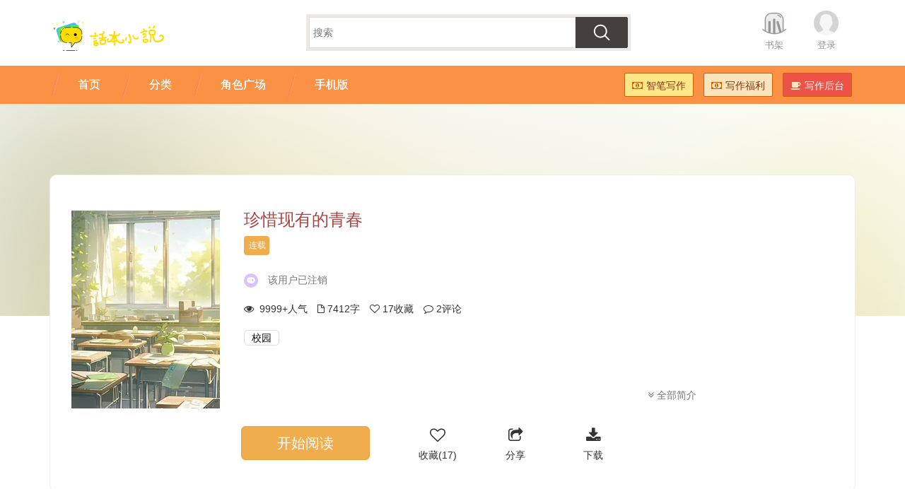

--- FILE ---
content_type: text/html;charset=UTF-8
request_url: https://www.ihuaben.com/book/11046570.html
body_size: 6757
content:
<!DOCTYPE html>
<html lang="zh-CN">
<head>
    <meta http-equiv="Cache-Control" content="no-transform " />
<meta name="applicable-device" content="pc,mobile">
<meta property="qc:admins" content="1132201717610512566375" />
<meta property="wb:webmaster" content="a35646e93f452b25" />
<meta charset="utf-8" />
<meta http-equiv="X-UA-Compatible" content="IE=edge" />
<meta name="viewport" content="width=device-width, initial-scale=1.0, maximum-scale=1.0, user-scalable=no" />
<meta name="apple-mobile-web-app-capable" content="yes" />
<meta name="apple-mobile-web-app-status-bar-style" content="black" />
<meta name="msapplication-tap-highlight" content="no" />
<meta name="format-detection" content="telphone=no, email=no" />
<link rel="shortcut icon" href="//imgcn.ihuaben.com/ihuaben.ico">

<link href="//staticcn.ihuaben.com/bootstrap/css/bootstrap.min.css" rel="stylesheet" />
<link href="//staticcn.ihuaben.com/??jquery/jquery-confirm.css,css/font-awesome.min.css" rel="stylesheet" />
<link href="//staticcn.ihuaben.com/css/??index.css,tipnav.css?v=2025111703" rel="stylesheet" />
<script type="text/javascript"
  src="//staticcn.ihuaben.com/??jquery/jquery-1.12.2.min.js,jquery/jquery-confirm.js,js/jcanvas/jcanvas.js,bootstrap/js/bootstrap.min.js"></script>
<script type="text/javascript"
  src="//staticcn.ihuaben.com/main/??core/main.js,core/search.js,plus/common.js,common.js?v=20250624"></script>
<script>
  var _hmt = _hmt || [];
  (function () {
    var hm = document.createElement("script");
    hm.src = "https://hm.baidu.com/hm.js?c1468c6bdd69c5fa0640dc6795a4702a";
    var s = document.getElementsByTagName("script")[0];
    s.parentNode.insertBefore(hm, s);
  })();
</script>   <link rel="canonical" href="https://www.ihuaben.com/book/11046570.html"/>
    <meta property="og:type" content="novel"/>
    <meta property="og:title" content="珍惜现有的青春"/>
    <meta property="og:description" content=""/>
    <meta property="og:image" content="//piccn.ihuaben.com/pic/book/202309/0912/1694234835619-8763ssr2vH_960-1280.png@210w"/>
    <meta property="og:novel:category" content="校园小说"/>
    <meta property="og:novel:author" content="该用户已注销"/>
    <meta property="og:novel:book_name" content="珍惜现有的青春"/>
    <meta property="og:novel:read_url" content="//www.ihuaben.com/book/11046570.html"/>
    <meta property="og:url" content="//www.ihuaben.com/book/11046570.html"/>
    <meta property="og:novel:status" content="连载中"/>
    <meta property="og:novel:author_link" content="//user.ihuaben.com/109302851"/>
    <meta property="og:novel:latest_chapter_name" content="生活"/>
        <meta property="og:novel:latest_chapter_url"
              content="//www.ihuaben.com/book/11046570/67706476.html"/>
    <title>《珍惜现有的青春》(连载) - 该用户已注销 - 话本小说</title>
    <meta name="Description"
          content="《珍惜现有的青春》是由作者“该用户已注销”在话本小说创作的一部小说，小说简介：${bookInfo}... 马上阅读最新章节或发表您的评论。"/>
    <meta name="Keywords"
          content="珍惜现有的青春, 该用户已注销, 珍惜现有的青春全文免费阅读, 话本小说"/>
    <link href="//staticcn.ihuaben.com/css/??newbook.css,share.css,reward.css,comment.css,userimage.css,cosplay.css,recommend.css,vipcontent.css,firstchapter.css?v=2024021903" rel="stylesheet">

<!--[if lte IE 9]>
<style>
#pc_bookinfo{
	margin-top:0;
}
.bgcontainer{
	display:none;
}
</style>
<![endif]-->
    <script>
        var chapterInfo = {};
        chapterInfo.bookId = "11046570";
        chapterInfo.bookName = "珍惜现有的青春";
        chapterInfo.readRecord = "";
        chapterInfo.authorId = "109302851";
        chapterInfo.authorName = "该用户已注销";
        chapterInfo.authorPic = "pic/user/default.jpg";
        chapterInfo.updateTime = "";
        chapterInfo.firstChapterId = "67341654";
        chapterInfo.isContract = "false";
        var isBindPhone = false;
    </script>

    <style>
        .character {
            width: 100%;
            border-bottom: 1px dashed #999;
            margin-bottom: 20px;
        }

        .character h2 {
            font-size: 18px;
            font-weight: 700;
            margin-bottom: 20px;
            display: flex;
            flex-wrap: wrap;
            justify-content: space-between;
            align-items: center;
            margin-top: 0;
        }

        .characterImg {
            text-align: center;
            margin: 5px 10px;
        }

        .characterImg img {
            width: 50px;
            height: 50px;
            border-radius: 50%;
        }

        .characterImg p {
            border: none !important;
            max-width: 50px;
            overflow: hidden;
            white-space: nowrap;
            text-overflow: ellipsis;
        }

        /* 章节列表容器 */
        .chapter-list {
            width: 100%;
            font-family: Arial, sans-serif;
            margin-bottom: 20px;
        }

        /* 表头样式 */
        .chapter-header {
            /*display: flex;*/
            padding: 10px 15px;
            background-color: #f5f5f5;
            border-bottom: 1px solid #ddd;
            font-weight: bold;
            color: #555;
        }

        /* 章节项样式 */
        .chapter-list p {
            align-items: center;
            padding: 10px 15px;
            margin: 0;
            border-bottom: 1px solid #eee;
        }

        /* 序号列 */
        .number {
            width: 50px;
            text-align: center;
        }

        /* 章节标题列 */
        .chapterTitle {
            flex: 1;
            padding: 0 10px;
            overflow: hidden;
            text-overflow: ellipsis;
            white-space: nowrap;
        }

        /* 审核中的章节样式 */
        .chapterTitle[title*="审核中"] {
            color: #ff6b6b;
        }

        /* 链接样式 */
        .chapterTitle a {
            color: #333;
            text-decoration: none;
        }

        .chapterTitle a:hover {
            color: #1890ff;
            text-decoration: underline;
        }

        /* 响应式设计 */
        @media (max-width: 768px) {
            .chapter-header, .chapter-list p {
                font-size: 14px;
            }
        }

        .table-right span {
            width: 100px;
            display: inline-block;
        }

        @media (max-width: 768px) {
            .table-right span.show-on-pc {
                display: none;
            }
        }
    </style>
</head>
<body>
<header class="huabenheader hidden-lg hidden-md">
	<div class="HuabenNavTop">
		<div class="TopNav">
			<ul class="pull-right">
				<li><a href="//www.ihuaben.com/search.html" class="huaben-img-btn search">[搜索]</a></li>
				<li><a href="#" id="huabenMore" class="huaben-img-btn more">[菜单]</a></li>
			</ul>
			<div class="hlogo">
				<a href="//www.ihuaben.com">
					<img alt="话本小说"
						src="//imgcn.ihuaben.com/images/logo_ihuaben_index.png?x-oss-process=image/resize,w_340/format,png" />
				</a>
			</div>
		</div>
		<div class="TopButtons">
			<ul>
				<li><a href="//www.ihuaben.com/"><i class="hicon-home"></i><span>首页</span></a></li>
				<li><a href="//www.ihuaben.com/web-next/characters/home"><i class="hicon-location"></i><span>角色广场</span></a>
				</li>
				<li><a href="//www.ihuaben.com/tongren/"><i class="hicon-catalog"></i><span>分类</span></a></li>
				<li><a href="//wisrpen.ihuaben.com/home"><i class="hicon-zhibi"></i><span>智笔写作</span></a></li>
			</ul>
			<ul>
				<li><a href="//user.ihuaben.com/bookShelf/list"><i class="hicon-shelf"></i><span>收藏</span></a></li>
				<li><a href="//author.ihuaben.com/"><i class="hicon-write"></i><span>写作</span></a></li>
				<li><a href="//user.ihuaben.com/"><i class="hicon-my"></i><span>我的</span></a></li>
			</ul>
		</div>
	</div>
	<div class="TopButtonsBG"></div>
	<div class="TopButtonsSpace"></div>
</header>


<header class="huabenheader hidden-xs hidden-sm">
	<div class="container HuabenNavTop">
		<div class="pull-left hlogo">
			<a href="//www.ihuaben.com">
				<img alt="话本小说"
					src="//imgcn.ihuaben.com/images/logo_ihuaben_index.png?x-oss-process=image/resize,w_340/format,png" />
			</a>
		</div>
		<ul class="pull-right list-inline">
			<li><a href="//user.ihuaben.com/bookShelf/list" class="bookshelf">书架</a></li>
			<li id="nav_login_bar" style="display: none;"><a href="//passport.ihuaben.com/" class="avatar">登录</a></li>
			<li id="nav_usercenter_bar" style="display: none;">
				<a href="//user.ihuaben.com/" class="userpic">
					<img src="" id="user_head_bar" />
					<span></span>
				</a>
			</li>
		</ul>
		<div class="text-center">
			<form action="//so.ihuaben.com/search" id="newSearchForm">
				<div class="searchForm">
					<input type="text" id="newSearchInput" name="keyword" placeholder="搜索">
					<button type="submit"></button>
				</div>
			</form>
		</div>
	</div>
</header>
<div class="HuabenNav hidden-xs hidden-sm">
	<div class="container">
		<div class="pull-right">
			<ul class="list-inline HuabenNavButton">
				<li><a href="https://zb.ihuaben.com/home" class="huaben-btn huaben-btn-yellow"
						style="background-color: #ffe686;"><i class="icon-money"></i>智笔写作</a></li>
				<li><a href="//www.ihuaben.com/fragment/fuli.html" class="huaben-btn huaben-btn-yellow"><i
							class="icon-money"></i>写作福利</a></li>
				<li><a href="//author.ihuaben.com/" class="huaben-btn huaben-btn-red"><i class="icon-coffee"></i>写作后台</a></li>
			</ul>
		</div>
		<div>
			<ul class="list-inline navTab" lang="navTab">
				<li><a href="//www.ihuaben.com/"><span>首页</span></a></li>
				<li><a href="//www.ihuaben.com/tongren/"><span>分类</span></a></li>
				<!--				<li><a href="//top.ihuaben.com/"><span>排行榜</span></a></li>-->
				<li><a href="//www.ihuaben.com/web-next/characters/home"><span>角色广场</span></a></li>
				<li><a href="//www.ihuaben.com/app.html"><span>手机版</span></a></li>
			</ul>
		</div>
	</div>
</div><div class="bgcontainer">
    <svg viewBox="0 0 38 38">
        <defs>
            <filter id="f">
                <feImage id="svg_feImage" xmlns:xlink="http://www.w3.org/1999/xlink"
                             xlink:href="//piccn.ihuaben.com/pic/book/202309/0912/1694234835619-8763ssr2vH_960-1280.png?x-oss-process=image/resize,w_210/format,webp" x="0" y="0"
                             width="100%" height="100%" preserveAspectRatio="xMidYMid slice"></feImage>
                <feGaussianBlur stdDeviation="30"></feGaussianBlur>
            </filter>
        </defs>
        <rect x="0" y="0" width="100%" height="100%" filter="url(#f)"></rect>
    </svg>
</div>

<div class="container" id="pc_bookinfo">

    <div class="page_site">
        <a href="//www.ihuaben.com">话本小说网</a>
        &gt; <a href="//www.ihuaben.com/xiaoyuan/">校园小说</a>
        &gt; <a href="//www.ihuaben.com/book/11046570.html">珍惜现有的青春</a>
    </div>

    <div class="biginfo">
        <div class="cover">
            <img src="//piccn.ihuaben.com/pic/book/202309/0912/1694234835619-8763ssr2vH_960-1280.png?x-oss-process=image/resize,w_210/format,webp" alt="珍惜现有的青春"/>
            <a href="//www.ihuaben.com/book/11046570/67341654.html"
               class="btn btn-lg btn-warning">开始阅读</a>
        </div>
        <div class="infodetail">
            <div class="simpleinfo">
                <h1 class="text-danger">珍惜现有的青春</h1>
                <div>
                        <span>
                            <label class="bg-dwarning">连载</label>
                            </span>

                    <span class="hidden-md hidden-lg" style="float: right;margin-right: 10px;">
                            <label style="color: red;border: 1px solid red;padding: 5px 10px;background: none;"
                                   lang="h5_bookshelfcount_bar">加入收藏</label>
                        </span>

                </div>
                <ul class="HuabenListUL">
                    <li class="hidden-xs hidden-sm">
                        <a href="//user.ihuaben.com/109302851"><img class="img-circle"
                                                                       src="//piccn.ihuaben.com/pic/user/default.jpg?x-oss-process=image/resize,w_50/format,webp"/></a>
                    </li>
                    <li>
                        <span class="hidden-md hidden-lg">作者:</span>
                        <a href="//user.ihuaben.com/109302851" class="text-muted">该用户已注销</a>
                    </li>
                    <li id="dashangzuozhe">
                    </li>
                </ul>

                <ul class="HuabenListUL hidden-xs hidden-sm">
                    <li>
                        <i class="icon-eye-open"></i> &nbsp;<span lang="click_bar"></span>人气
                    </li>
                    <li>
                        <i class="icon-file-alt"></i>&nbsp;7412字
                    </li>
                    <li>
                        <i class="icon-heart-empty"></i>&nbsp;<span lang="bookshelfcount_bar"></span>收藏
                    </li>
                    <li>
                        <i class="icon-comment-alt"></i>&nbsp;<span class="cy_cmt_count"></span>评论
                    </li>
                </ul>


                <ul class="HuabenListUL hidden-md hidden-lg">
                    <li><span lang="click_bar"></span>人气 |</li>
                    <li>&nbsp;7412字 |</li>
                    <li>
                        &nbsp;<span lang="bookshelfcount_bar"></span>收藏
                    </li>
                </ul>
                <ul class="HuabenListUL" id="tagList">
                    <li><a class="text-muted" href="//www.ihuaben.com/xiaoyuan/"
                               target="_blank">校园</a></li>
                    </ul>
            </div>
            <div class="text-muted aboutbook hidden-xs hidden-sm">
                </div>
            <div class="text-right aboutmore" style="display:none;">
                <a href="javascript:;" onclick="showFullAboutBook();" class="text-muted"><i
                        class="icon-double-angle-down"></i> 全部简介</a>
            </div>
            <div class="bookButtons hidden-xs hidden-sm"></div>
        </div>
    </div>
</div>

<div class="text-muted aboutbutton hidden-md hidden-lg">
    <ul class="HuabenListUL">
        <li><a href="//www.ihuaben.com/book/11046570/67341654.html">立即阅读</a></li>
        <li>离线免费看全本</li>
    </ul>
</div>
<div class="Catalog hidden-md hidden-lg">
        <h3>角色</h3>
        <a href="//www.ihuaben.com/character/characterListPage/11046570"
           style="color: #777 !important; font-size: 12px !important;"><span>查看全部角色</span><i
                class="icon-angle-right"></i></a>
    </div>
    <div class="hidden-md hidden-lg"
         style="display: flex; justify-content: flex-start; padding-left: 10px; padding-right: 10px; overflow: scroll;">
        <a href="//www.ihuaben.com/juese/颜溪楠" class="characterImg">
                <img src="//piccn.ihuaben.com/pic/character/default.jpg?x-oss-process=image/resize,w_50/format,webp"/>
                <p>颜溪楠</p>
            </a>
        <a href="//www.ihuaben.com/juese/徐静白" class="characterImg">
                <img src="//piccn.ihuaben.com/pic/character/default.jpg?x-oss-process=image/resize,w_50/format,webp"/>
                <p>徐静白</p>
            </a>
        <a href="//www.ihuaben.com/juese/沐楚然" class="characterImg">
                <img src="//piccn.ihuaben.com/pic/character/default.jpg?x-oss-process=image/resize,w_50/format,webp"/>
                <p>沐楚然</p>
            </a>
        <a href="//www.ihuaben.com/juese/司景淮" class="characterImg">
                <img src="//piccn.ihuaben.com/pic/character/default.jpg?x-oss-process=image/resize,w_50/format,webp"/>
                <p>司景淮</p>
            </a>
        <a href="//www.ihuaben.com/juese/溱洛白" class="characterImg">
                <img src="//piccn.ihuaben.com/pic/character/default.jpg?x-oss-process=image/resize,w_50/format,webp"/>
                <p>溱洛白</p>
            </a>
        </div>
<div class="fullDiv BookInfoList">
    <!--左侧内容-->
    <div class="ContentLeft">
        <div class="character hidden-xs hidden-sm">
                <h2>
                    <a href="//www.ihuaben.com/character/characterListPage/11046570"
                       style="color: #000 !important;">本书角色</a>
                    <a href="//www.ihuaben.com/character/characterListPage/11046570"
                       style="color: #777 !important; font-size: 12px !important;">查看全部角色</a>
                </h2>
                <div style="display: flex; flex-wrap: wrap; justify-content: space-between;">
                    <div style="display: flex; flex-wrap: wrap; justify-content: flex-start; max-width: 95%;">
                        <a href="//www.ihuaben.com/juese/颜溪楠" class="characterImg">
                                <img src="//piccn.ihuaben.com/pic/character/default.jpg?x-oss-process=image/resize,w_50/format,webp"
                                     alt="颜溪楠"/>
                                <p>颜溪楠</p>
                            </a>
                        <a href="//www.ihuaben.com/juese/徐静白" class="characterImg">
                                <img src="//piccn.ihuaben.com/pic/character/default.jpg?x-oss-process=image/resize,w_50/format,webp"
                                     alt="徐静白"/>
                                <p>徐静白</p>
                            </a>
                        <a href="//www.ihuaben.com/juese/沐楚然" class="characterImg">
                                <img src="//piccn.ihuaben.com/pic/character/default.jpg?x-oss-process=image/resize,w_50/format,webp"
                                     alt="沐楚然"/>
                                <p>沐楚然</p>
                            </a>
                        <a href="//www.ihuaben.com/juese/司景淮" class="characterImg">
                                <img src="//piccn.ihuaben.com/pic/character/default.jpg?x-oss-process=image/resize,w_50/format,webp"
                                     alt="司景淮"/>
                                <p>司景淮</p>
                            </a>
                        <a href="//www.ihuaben.com/juese/溱洛白" class="characterImg">
                                <img src="//piccn.ihuaben.com/pic/character/default.jpg?x-oss-process=image/resize,w_50/format,webp"
                                     alt="溱洛白"/>
                                <p>溱洛白</p>
                            </a>
                        <a href="//www.ihuaben.com/juese/乔闲" class="characterImg">
                                <img src="//piccn.ihuaben.com/pic/character/default.jpg?x-oss-process=image/resize,w_50/format,webp"
                                     alt="乔闲"/>
                                <p>乔闲</p>
                            </a>
                        <a href="//www.ihuaben.com/juese/左周瑜" class="characterImg">
                                <img src="//piccn.ihuaben.com/pic/character/default.jpg?x-oss-process=image/resize,w_50/format,webp"
                                     alt="左周瑜"/>
                                <p>左周瑜</p>
                            </a>
                        <a href="//www.ihuaben.com/juese/云初" class="characterImg">
                                <img src="//piccn.ihuaben.com/pic/character/default.jpg?x-oss-process=image/resize,w_50/format,webp"
                                     alt="云初"/>
                                <p>云初</p>
                            </a>
                        <a href="//www.ihuaben.com/juese/许思宇" class="characterImg">
                                <img src="//piccn.ihuaben.com/pic/character/default.jpg?x-oss-process=image/resize,w_50/format,webp"
                                     alt="许思宇"/>
                                <p>许思宇</p>
                            </a>
                        <a href="//www.ihuaben.com/juese/温佳琳" class="characterImg">
                                <img src="//piccn.ihuaben.com/pic/character/default.jpg?x-oss-process=image/resize,w_50/format,webp"
                                     alt="温佳琳"/>
                                <p>温佳琳</p>
                            </a>
                        </div>
                    <a href="//www.ihuaben.com/character/characterListPage/11046570"
                       style="margin-right: 5px; font-size: 25px; color: #ccc; margin-top: 15px;">&gt;</a>
                </div>
            </div>
        <div class="chapters">
            <h2 class="hidden-xs hidden-sm">
                <a href="/list/11046570.html" class="text-dark">章节目录(共5章)</a>
                <small class="pull-right chapterSort">
                    <a href="/book/11046570.html?sortType=0" class="text-muted"><i
                                class="icon-double-angle-down"></i> 倒序</a>
                    </small>
            </h2>

            <div class="Catalog hidden-md hidden-lg">
                <h3>最新章节(共5章)</h3>
                <a href="//www.ihuaben.com/list/11046570.html"><span>全部章节</span><i
                        class="icon-angle-right"></i></a>
            </div>

            <!-- H5 START -->
                <div class="newestChapters hidden-lg hidden-md">
                    <p>
                            <span class="text-muted number">5</span>
                            <span class="chapterTitle">
                                    <a href="//www.ihuaben.com/book/11046570/67706476.html"
                                               title="生活">生活</a>
                                        </span>
                            <span class="text-muted pull-right updateTime">2023-10-22</span>
                        </p>
                    <p>
                            <span class="text-muted number">4</span>
                            <span class="chapterTitle">
                                    <a href="//www.ihuaben.com/book/11046570/67559766.html"
                                               title="头发风波">头发风波</a>
                                        </span>
                            <span class="text-muted pull-right updateTime">2023-09-28</span>
                        </p>
                    <p>
                            <span class="text-muted number">3</span>
                            <span class="chapterTitle">
                                    <a href="//www.ihuaben.com/book/11046570/67385890.html"
                                               title="新同桌">新同桌</a>
                                        </span>
                            <span class="text-muted pull-right updateTime">2023-09-15</span>
                        </p>
                    </div>
                <!-- H5 END -->
            <div class="Catalog hidden-md hidden-lg">
                    <h3>正文</h3>
                </div>
            <div class="chapter-list">

                <!-- 表头 -->
                <div class="chapter-header">
                    <span class="number">序号</span>
                    <span class="chapterTitle">章节标题</span>
                    <div class="table-right pull-right">
                        <span>发布时间</span>
                        <span class="show-on-pc">最新修改</span>

                    </div>
                </div>

                <p>
                        <span class="text-muted number" style="margin-right: 20px">1</span>
                        <span class="chapterTitle">
                                <a href="//www.ihuaben.com/book/11046570/67341654.html"
                                           title="温佳琳没有来">温佳琳没有来</a>
                                    </span>
                    <span class="text-muted pull-right table-right">
                        <span>2023-09-09</span>
                        <span class="show-on-pc">2023-09-09</span>
                    </span>
                    </p>
                <p>
                        <span class="text-muted number" style="margin-right: 20px">2</span>
                        <span class="chapterTitle">
                                <a href="//www.ihuaben.com/book/11046570/67356100.html"
                                           title="友情">友情</a>
                                    </span>
                    <span class="text-muted pull-right table-right">
                        <span>2023-09-10</span>
                        <span class="show-on-pc">2023-09-10</span>
                    </span>
                    </p>
                <p>
                        <span class="text-muted number" style="margin-right: 20px">3</span>
                        <span class="chapterTitle">
                                <a href="//www.ihuaben.com/book/11046570/67385890.html"
                                           title="新同桌">新同桌</a>
                                    </span>
                    <span class="text-muted pull-right table-right">
                        <span>2023-09-15</span>
                        <span class="show-on-pc">2023-09-15</span>
                    </span>
                    </p>
                <p>
                        <span class="text-muted number" style="margin-right: 20px">4</span>
                        <span class="chapterTitle">
                                <a href="//www.ihuaben.com/book/11046570/67559766.html"
                                           title="头发风波">头发风波</a>
                                    </span>
                    <span class="text-muted pull-right table-right">
                        <span>2023-09-28</span>
                        <span class="show-on-pc">2023-09-28</span>
                    </span>
                    </p>
                <p>
                        <span class="text-muted number" style="margin-right: 20px">5</span>
                        <span class="chapterTitle">
                                <a href="//www.ihuaben.com/book/11046570/67706476.html"
                                           title="生活">生活</a>
                                    </span>
                    <span class="text-muted pull-right table-right">
                        <span>2023-10-22</span>
                        <span class="show-on-pc">2023-10-22</span>
                    </span>
                    </p>
                </div>
            <div class="text-center">
                <ul class="pagination hidden-xs hidden-sm">
                    </ul>
            </div>
        </div>
        <div style="display: none;">
            <h2>用户评论</h2>
            <div>
                </div>
        </div>
        <div class="Comment"></div>
    </div>

    <!--右侧内容-->
    <div class="RankRight">
        <div class="fansBoard">
            <h2>书友还看过</h2>
            <div lang="rankingData_tj"></div>
        </div>
        </div>

</div>

<div class="tabbar hidden-md hidden-lg"></div>
<div class="toolBars hidden-md hidden-lg"></div>
<div id="popup-captcha" style="display: none;"></div>
<input type="button" style="display: none;" id="popup-submit"/>

<div class="hidden-md hidden-lg similaritybook">
    <span class="tabtitle">书友还看过</span>
    <div>
        </div>
</div>

<div class="hidden-md hidden-lg otherBooks">
    <span class="tabtitle">同作者推荐</span>
    <ul>
        <li style="display: inline-block;vertical-align: top;margin:0px 10px;">
                <a href="//www.ihuaben.com/book/11046570.html" style="color: #000;">
                    <img src="//piccn.ihuaben.com/pic/book/202309/0912/1694234835619-8763ssr2vH_960-1280.png?x-oss-process=image/resize,w_210/format,webp" alt="珍惜现有的青春"
                         style="width: 80px;height: 101px;"/>
                    <div style="white-space: normal;width: 80px;margin-top: 5px;">
                            珍惜现有的青春</div>
                </a>
            </li>
        </ul>
</div>

<script charset="utf-8" type="text/javascript" language="javascript" src="//staticcn.ihuaben.com/??jquery/jquery.mousewheel.min.js,hummer/hammer.min.js,lrz/lrz.bundle.js?v=20200409"></script>
<script charset="utf-8" type="text/javascript" language="javascript" src="//staticcn.ihuaben.com/main/??booktoolbar.js,core/firstchapter.js,comment.js,tabbar.js?v=20240704"></script>
<script charset="utf-8" type="text/javascript" language="javascript" src="//static.geetest.com/static/tools/gt.js"></script>

﻿<!--通用底部开始-->
<div class="container navFooter">
  <div class="text-center hidden-md hidden-lg text-danger">
    <a href="//stat.ihuaben.com/zw/552/" class="text-danger">作者福利</a>&nbsp;|&nbsp;<a
      href="//www.ihuaben.com/book/1343385/14134250.html" class="text-danger">签约标准</a>
  </div>
  <div class="text-center footer">
    <ul>
      <li><a href="//stat.ihuaben.com/zw/129/" target="_blank">诚聘英才</a></li>
      <li><a href="//www.ihuaben.com/book/1343385/14123784.html" target="_blank">关于我们</a></li>
      <li><a href="//www.ihuaben.com/book/1343385/14124646.html" target="_blank">联系我们</a></li>
      <li><a href="//user.ihuaben.com/app/report/pagePrecinct" target="_blank">举报专区</a></li>
      <li><a href="//www.ihuaben.com/book/1343385.html" target="_blank">帮助中心</a></li>
      <li><a href="//editor.ihuaben.com/#/editor/apply" target="_blank">网编专区</a></li>
    </ul>
    <div class="text-center" style="margin-top:-10px;">
      <ul class="foot2 visible-xs-block">
        <li><a href="//www.ihuaben.com/app.html" class="text-dark">下载客户端</a></li>
        <li><a href="//weibo.com/ihuaben" class="text-dark">关注微博</a></li>
        <li class="text-dark">QQ群：437266680</li>
      </ul>
      <ul class="foot2 hidden-xs" id="QRlist"></ul>
      <p style="margin-top:3px;">
        <a target="_blank" href="https://beian.miit.gov.cn/" class="text-dark">津ICP备2022002164号-2</a>
        <span style="margin-left: 10px;">&copy; 2016-2023 iHuaBen.com <a href="//www.ihuaben.com/topic/right.html"
            target="_blank" class="text-dark">版权保护声明</a></span>
        <span style="margin-left: 10px;">不良信息举报:<a href="mailto:tousu@liangzishidai.cn"
            style="margin-left: 3px;">tousu@liangzishidai.cn</a></span>
      </p>
      <p style="margin-top:3px;display: none;">
        <a target="_blank" href="https://beian.miit.gov.cn/" class="text-dark">津ICP备2022002164号</a>
        <span class="hidden-xs">京网文5644-442号 </span>
        <span class="hidden-xs">增值电信业务经营许可证编号:京B2-20201692 </span>
        <a target="_blank" href="//www.beian.gov.cn/portal/registerSystemInfo?recordcode=11010502036362"
          class="text-dark"><img src="//imgcn.ihuaben.com/images/beian.png" alt="备案" />京公网安备11010502036362号</a>
      </p>
      <p style="margin-top:3px;display: none;">北京市朝阳区东方梅地亚中心C座2809室</p>
      <div id="QRcode" style="display:none;position:absolute;" class="text-center">
        <img style="border: none;" alt="二维码" />
        <p class="text-center"></p>
      </div>
    </div>
  </div>
</div>

<div style="display: none;">
  <script type="text/javascript" src="//staticcn.ihuaben.com/main/core/??foot.js,stat.js,sadata.js?v=202509030111"></script>
</div></body>
</html>


--- FILE ---
content_type: text/plain;charset=UTF-8
request_url: https://comment.ihuaben.com/topic/count?sourceId=11046570&callback=jQuery112206630826195685704_1768729112854&_=1768729112855
body_size: 13
content:
jQuery112206630826195685704_1768729112854({"code":0,"count":2})

--- FILE ---
content_type: text/plain;charset=UTF-8
request_url: https://www.ihuaben.com/character/11046570?callback=jQuery112206630826195685704_1768729112850&_=1768729112851
body_size: 646
content:
jQuery112206630826195685704_1768729112850({"character":[{"avatars":[{"avatarsId":1,"avatarsStatus":"NORMAL","characterId":76133914,"marks":{"avatarsStatus":true,"url":true},"url":"pic/character/default.jpg","version":0}],"avatarsId":0,"bookId":11046570,"characterGender":"MAN","characterId":76133914,"characterStatus":"NORMAL","characterType":"COSTAR","createTime":1694230955000,"marks":{"characterType":true,"color":"#ffcfdb","characterGender":true,"name":true,"updateTime":true,"characterStatus":true},"name":"左周瑜","top":0,"updateTime":1694230954000,"version":0},{"avatars":[{"avatarsId":1,"avatarsStatus":"NORMAL","characterId":76132825,"marks":{"avatarsStatus":true,"url":true},"url":"pic/character/default.jpg","version":0}],"avatarsId":0,"bookId":11046570,"characterGender":"MAN","characterId":76132825,"characterStatus":"NORMAL","characterType":"COSTAR","createTime":1694230729000,"marks":{"characterType":true,"color":"#dfe6ee","characterGender":true,"name":true,"updateTime":true,"characterStatus":true},"name":"乔闲","top":0,"updateTime":1694230728000,"version":0},{"avatars":[{"avatarsId":1,"avatarsStatus":"NORMAL","characterId":76133959,"marks":{"avatarsStatus":true,"url":true},"url":"pic/character/default.jpg","version":0}],"avatarsId":0,"bookId":11046570,"characterGender":"MAN","characterId":76133959,"characterStatus":"NORMAL","characterType":"COSTAR","createTime":1694231460000,"marks":{"characterType":true,"color":"#dfe6ee","characterGender":true,"name":true,"updateTime":true,"characterStatus":true},"name":"云初","top":0,"updateTime":1694231460000,"version":0},{"avatars":[{"avatarsId":1,"avatarsStatus":"NORMAL","characterId":76134021,"marks":{"avatarsStatus":true,"url":true},"url":"pic/character/default.jpg","version":0}],"avatarsId":0,"bookId":11046570,"characterGender":"MAN","characterId":76134021,"characterStatus":"NORMAL","characterType":"COSTAR","createTime":1694230019000,"marks":{"characterType":true,"color":"#ffdf71","characterGender":true,"name":true,"updateTime":true,"characterStatus":true},"name":"颜溪楠","top":0,"updateTime":1694230019000,"version":0},{"avatars":[{"avatarsId":1,"avatarsStatus":"NORMAL","characterId":76135102,"marks":{"avatarsStatus":true,"url":true},"url":"pic/character/default.jpg","version":0}],"avatarsId":0,"bookId":11046570,"characterGender":"MAN","characterId":76135102,"characterStatus":"NORMAL","characterType":"COSTAR","createTime":1694230335000,"marks":{"characterType":true,"color":"#ffcfdb","characterGender":true,"name":true,"updateTime":true,"characterStatus":true},"name":"沐楚然","top":0,"updateTime":1694230334000,"version":0},{"avatars":[{"avatarsId":1,"avatarsStatus":"NORMAL","characterId":76142933,"marks":{"avatarsStatus":true,"url":true},"url":"pic/character/default.jpg","version":0}],"avatarsId":0,"bookId":11046570,"characterGender":"MAN","characterId":76142933,"characterStatus":"NORMAL","characterType":"COSTAR","createTime":1694253414000,"marks":{"characterType":true,"color":"#89d8d0","characterGender":true,"name":true,"updateTime":true,"characterStatus":true},"name":"冉思沫","top":0,"updateTime":1694253413000,"version":0},{"avatars":[{"avatarsId":1,"avatarsStatus":"NORMAL","characterId":76136076,"marks":{"avatarsStatus":true,"url":true},"url":"pic/character/default.jpg","version":0}],"avatarsId":0,"bookId":11046570,"characterGender":"MAN","characterId":76136076,"characterStatus":"NORMAL","characterType":"COSTAR","createTime":1694232772000,"marks":{"characterType":true,"color":"#a4dffd","characterGender":true,"name":true,"updateTime":true,"characterStatus":true},"name":"许思宇","top":0,"updateTime":1694232772000,"version":0},{"avatars":[{"avatarsId":1,"avatarsStatus":"NORMAL","characterId":76164402,"marks":{"avatarsStatus":true,"url":true},"url":"pic/character/default.jpg","version":0}],"avatarsId":0,"bookId":11046570,"characterGender":"MAN","characterId":76164402,"characterStatus":"NORMAL","characterType":"COSTAR","createTime":1694313580000,"marks":{"characterType":true,"color":"#a4dffd","characterGender":true,"name":true,"updateTime":true,"characterStatus":true},"name":"尹慕轩","top":0,"updateTime":1694313579000,"version":0},{"avatars":[{"avatarsId":1,"avatarsStatus":"NORMAL","characterId":76135095,"marks":{"avatarsStatus":true,"url":true},"url":"pic/character/default.jpg","version":0}],"avatarsId":0,"bookId":11046570,"characterGender":"MAN","characterId":76135095,"characterStatus":"NORMAL","characterType":"COSTAR","createTime":1694230302000,"marks":{"characterType":true,"color":"#ffdf71","characterGender":true,"name":true,"updateTime":true,"characterStatus":true},"name":"徐静白","top":0,"updateTime":1694230301000,"version":0},{"avatars":[{"avatarsId":1,"avatarsStatus":"NORMAL","characterId":76135117,"marks":{"avatarsStatus":true,"url":true},"url":"pic/character/default.jpg","version":0}],"avatarsId":0,"bookId":11046570,"characterGender":"MAN","characterId":76135117,"characterStatus":"NORMAL","characterType":"COSTAR","createTime":1694230399000,"marks":{"characterType":true,"color":"#dfe6ee","characterGender":true,"name":true,"updateTime":true,"characterStatus":true},"name":"溱洛白","top":0,"updateTime":1694230399000,"version":0},{"avatars":[{"avatarsId":1,"avatarsStatus":"NORMAL","characterId":76137182,"marks":{"avatarsStatus":true,"url":true},"url":"pic/character/default.jpg","version":0}],"avatarsId":0,"bookId":11046570,"characterGender":"MAN","characterId":76137182,"characterStatus":"NORMAL","characterType":"COSTAR","createTime":1694233697000,"marks":{"characterType":true,"color":"#f2dede","characterGender":true,"name":true,"updateTime":true,"characterStatus":true},"name":"温佳琳","top":0,"updateTime":1694233696000,"version":0},{"avatars":[{"avatarsId":1,"avatarsStatus":"NORMAL","characterId":76135107,"marks":{"avatarsStatus":true,"url":true},"url":"pic/character/default.jpg","version":0}],"avatarsId":0,"bookId":11046570,"characterGender":"MAN","characterId":76135107,"characterStatus":"NORMAL","characterType":"COSTAR","createTime":1694230356000,"marks":{"characterType":true,"color":"#ffdf71","characterGender":true,"name":true,"updateTime":true,"characterStatus":true},"name":"司景淮","top":0,"updateTime":1694230355000,"version":0}],"code":0})

--- FILE ---
content_type: text/plain;charset=UTF-8
request_url: https://comment.ihuaben.com/topic/list?sourceId=11046570&page=1&callback=jQuery112206630826195685704_1768729112852&_=1768729112853
body_size: 1098
content:
jQuery112206630826195685704_1768729112852({"code":0,"pageUtil":{"bootPageStaticUtilString":"","bootPageUtilString":"","currentPageNum":1,"hasNextPage":"false","hasPreviousPage":"false","nextPageNum":2,"pageLimit":1,"pageLimitList":[1],"pageLimitPageNum":1,"pageList":[{"authorMark":0,"content":"周六作业做完后，和佳琳一起逛商场买橡皮圈，没想到商场里的价格如此高昂。好在佳琳带我们找到了批发一条街，那里的商品价格简直让人惊喜！看来，有时候我们真的需要走出去，才能发现更多实惠的好东西。","createTime":1697951279000,"essence":0,"id":185730326,"likeCount":0,"marks":{"picUrl":"pic/avatars/18872.jpg","nickName":"恭梓","isMember":false,"createTimeFull":"2023-10-22"},"replyCount":0,"replyId":-1,"sourceId":"11046570","status":"NORMAL","top":0,"userId":5626536,"version":0},{"authorMark":0,"content":"这篇文章里的剧情真是太写实了！看完后我想到了我自己开学第一周剪头发的经历，也是备受困扰啊。每个女孩子都有自己喜欢的发型，可是学校规定却让我们束缚了自己的个性。特别是男生们，一直在品头论足，形容得那么夸张，真是把我们逼得走投无路啊。不过，看到最后，罗老师的回答让我感到希望和鼓舞，至少这学期我们可以留着头发了。希望以后的剧情里能够有更多像罗老师这样明理的人，支持女生们展示自己的个性和风采！","createTime":1695909973000,"essence":0,"id":184600830,"likeCount":0,"marks":{"picUrl":"pic/user/202104/0220/1617367974526-262C1ko0yP_640-640.jpeg","nickName":"危雨筠","isMember":false,"createTimeFull":"2023-09-28"},"replyCount":0,"replyId":-1,"sourceId":"11046570","status":"NORMAL","top":0,"userId":3513272,"version":0}],"pageSize":20,"previousPageNum":0,"totalCount":2,"totalPageNum":2},"authorId":109302851})